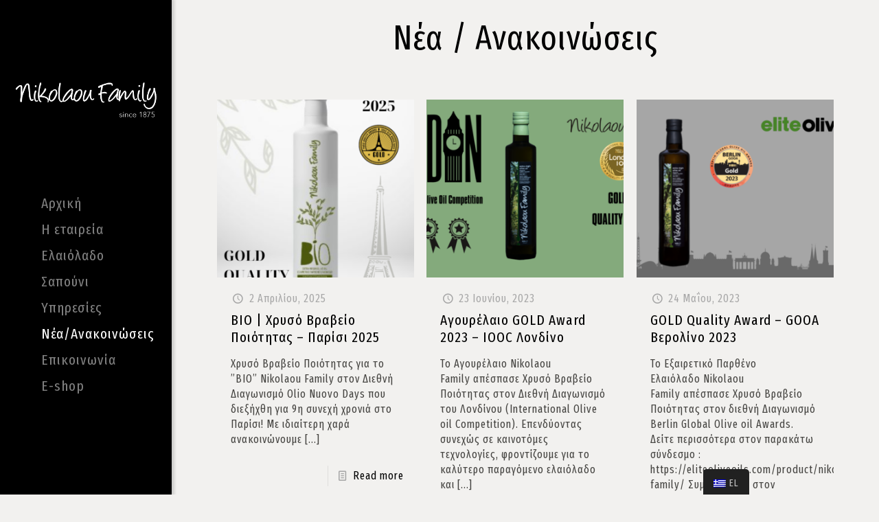

--- FILE ---
content_type: text/css
request_url: https://www.nikolaoufamily.gr/wp-content/cache/wpfc-minified/1eoxfoz7/hqr7f.css
body_size: 344
content:
#trp-floater-ls {
position: fixed;
z-index: 9999999;
bottom: 0;
left: 80%;
background-color: #212121;
border-radius: 5px 5px 0 0;
display: block;
overflow: hidden;
}
#trp-floater-ls.trp-floater-ls-names {
max-width: 160px;
}
#trp-floater-ls.trp-floater-ls-flags {
width: 50px;
}
#trp-floater-ls-language-list {
display: none;
}
#trp-floater-ls:focus #trp-floater-ls-current-language,
#trp-floater-ls:hover #trp-floater-ls-current-language {
display: none;
}
#trp-floater-ls:focus #trp-floater-ls-language-list,
#trp-floater-ls:hover #trp-floater-ls-language-list {
display: block;
}
#trp-floater-ls:hover {
box-shadow: 0 0 10px #212121;
}
#trp-floater-ls-current-language a,
#trp-floater-ls-language-list a {
display: block;
padding: 10px 15px 5px 15px;
font-size: 90%;
}
#trp-floater-ls-current-language,
#trp-floater-ls-language-list {
text-align: left;
}
#trp-floater-ls-current-language.trp-with-flags,
#trp-floater-ls-language-list.trp-with-flags {
text-align: left;
}
#trp-floater-ls-current-language {
display: block;
width: 100%;
height: 100%;
}
#trp-floater-ls-current-language a,
#trp-floater-ls-language-list a {
color: #BDBDBD;
overflow: hidden;
text-overflow: ellipsis;
white-space: nowrap;
}
#trp-floater-ls-language-list a:hover {
color: #FAFAFA;
background-color: #424242;
}
#trp-floater-ls .trp-floater-ls-disabled-language {
pointer-events: none;
cursor: default;
}
#trp-floater-ls .trp-with-flags .trp-flag-image {
margin-right: 5px;
margin-top: -1px;
vertical-align: middle;
height: auto;
max-width: 100%;
display: inline;
padding: 0;
}
#trp-floater-ls a {
text-decoration: none;
}
@media only screen and ( max-width: 800px ) {
#trp-floater-ls {
left: 5%;
}
}

--- FILE ---
content_type: text/css
request_url: https://www.nikolaoufamily.gr/wp-content/cache/wpfc-minified/sg0cnqr/7mrp4.css
body_size: -18
content:
.oil-package-container h1 {
font-size: 18px;
line-height: 27px;
font-weight: 400;
letter-spacing: 1px;	
}